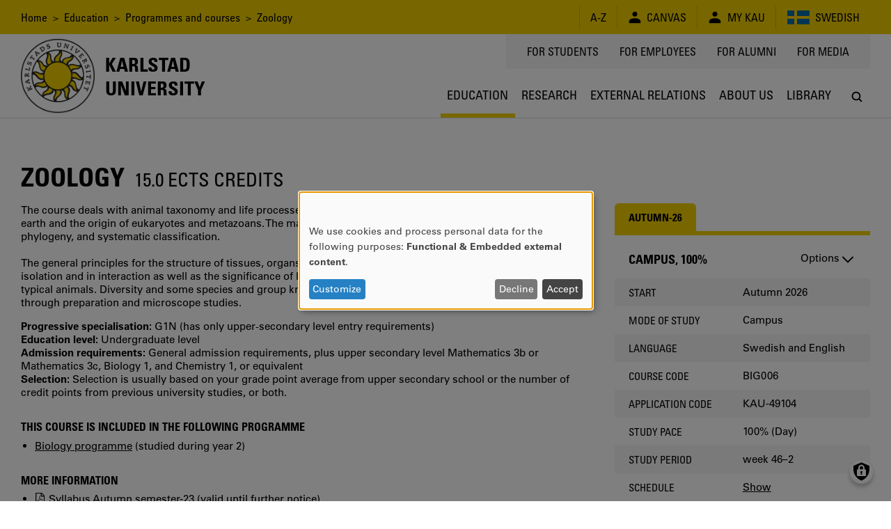

--- FILE ---
content_type: text/html; charset=UTF-8
request_url: https://www.kau.se/en/education/programmes-and-courses/courses/BIG006
body_size: 11697
content:
<!DOCTYPE html>
<html lang="en" dir="ltr" prefix="og: https://ogp.me/ns#" class="no-js">
  <head>
    <script>(function(H){H.className=H.className.replace(/\bno-js\b/,'js')})(document.documentElement)</script>
    <meta charset="utf-8" />
<script>var _paq = _paq || [];(function(){var u=(("https:" == document.location.protocol) ? "https://matomo.kau.se/" : "http://matomo.kau.se/");_paq.push(["setSiteId", "1"]);_paq.push(["setTrackerUrl", u+"matomo.php"]);_paq.push(["setDoNotTrack", 1]);_paq.push(["disableCookies"]);if (!window.matomo_search_results_active) {_paq.push(["trackPageView"]);}_paq.push(["setIgnoreClasses", ["no-tracking","colorbox"]]);_paq.push(["enableLinkTracking"]);var d=document,g=d.createElement("script"),s=d.getElementsByTagName("script")[0];g.type="text/javascript";g.defer=true;g.async=true;g.src=u+"matomo.js";s.parentNode.insertBefore(g,s);})();</script>
<link rel="canonical" href="https://www.kau.se/en/education/programmes-and-courses/courses/BIG006" />
<meta property="og:site_name" content="Karlstad University" />
<meta property="og:url" content="https://www.kau.se/en/education/programmes-and-courses/courses/BIG006" />
<meta property="og:title" content="Zoology" />
<meta property="og:image:url" content="" />
<meta property="og:image:secure_url" content="" />
<meta name="MobileOptimized" content="width" />
<meta name="HandheldFriendly" content="true" />
<meta name="viewport" content="width=device-width, initial-scale=1.0" />
<link rel="icon" href="/themes/custom/kau16/favicon.ico" type="image/vnd.microsoft.icon" />

    <title>Zoology | Karlstad University</title>
    <link rel="stylesheet" media="all" href="/files/css/css_6-j47gQSCu88yN_tTud9TUHuaFT12rgvuMt-xRBitvA.css?delta=0&amp;language=en&amp;theme=kau16&amp;include=eJxNxkEKgCAQBdALKUObriOj_iIcHZjRoNsHrdo8XuO17XSKZpZY3EPjlYZWpEOtp46xaBoQmrApff4f9YbZVRH88YlOmR0vYkggeQ" />
<link rel="stylesheet" media="all" href="/files/css/css_TA7QEdAwpRf_BworNMc2p1UnJPqCQwl4xjflGspUfAM.css?delta=1&amp;language=en&amp;theme=kau16&amp;include=eJxNxkEKgCAQBdALKUObriOj_iIcHZjRoNsHrdo8XuO17XSKZpZY3EPjlYZWpEOtp46xaBoQmrApff4f9YbZVRH88YlOmR0vYkggeQ" />

    <script src="/libraries/klaro/dist/klaro-no-translations-no-css.js?t9nshp" defer id="klaro-js"></script>


                      </head>
  <body>
    <a href="#main-content" class="visually-hidden focusable">
      Skip to main content
    </a>
    
      <div class="dialog-off-canvas-main-canvas" data-off-canvas-main-canvas>
          <header class="flex-none col12 js-header print-hide">
  <div class="bg-yellow condensed lg-h4 md-h4 sm-h6 js-header-top-bar black">
    <div class="container-lg flex justify-end items-center minh-top-bar sm-justify-center of-aut">
      <div class="flex-fluid pr1 collapsed-menu-hide">  <div class="block-breadcrumbs contextual-region">
          <nav role="navigation">
    <div class="visually-hidden">Breadcrumb</div>
    <ol class="list-reset">
          <li class="inline">
                          <a href="/en" class="tdi hover-underline">Home</a>
              </li>
          <li class="inline">
                &nbsp;&gt;&nbsp;
                          <a href="/en/education" class="tdi hover-underline">Education</a>
              </li>
          <li class="inline">
                &nbsp;&gt;&nbsp;
                          <a href="/en/education/programmes-and-courses" class="tdi hover-underline">Programmes and courses</a>
              </li>
          <li class="inline">
                &nbsp;&gt;&nbsp;
                          Zoology
              </li>
        </ol>
  </nav>

  </div>

</div>
      <div class="lg-py1 md-py1 sm-py1-semi sm-mxn1-semi of-aut sm-flex-none">
        <div class="lg-border-right md-border-right flex items-stretch uppercase nowrap">
                                
  <div id="block-ao" class="list-reset border-left flex items-center px2 sm-px2-semi">      <a href="/en/about-university/contact/about-kause/a-z" class="flex items-center tdi hover-underline">
        <span style="font-size: 1.25em"></span>
        <span>A-Z</span>
      </a></div>

  <div id="block-canvas" class="list-reset border-left flex items-center px2 sm-px2-semi">      <a href="/en/logga-in-till-canvas" class="flex items-center tdi hover-underline">
        <span style="font-size: 1.25em">  
<svg viewBox="0 0 24 24" preserveAspectRatio="xMidYMid meet" fit style="fill: currentcolor; width: 1em; height: 1em; display: block;">















































<path d="M12,10.6c2.4,0,4.3-1.9,4.3-4.3c0-2.4-1.9-4.3-4.3-4.3C9.6,2.1,7.7,4,7.7,6.4
	C7.7,8.7,9.6,10.6,12,10.6z M12,13.5c-5.7,0-9.9,2.2-9.9,5.1c0,2.9,0,3.3,0,3.3h19.7c0,0,0-0.4,0-3.3S17.7,13.5,12,13.5z"></path>

</svg>

</span>
        <span class="pl1 sm-pl1-semi">Canvas</span>
      </a></div>

  <div id="block-minsida" class="list-reset border-left flex items-center px2 sm-px2-semi">      <a href="https://mitt.kau.se/login/en" class="flex items-center tdi hover-underline">
        <span style="font-size: 1.25em">  
<svg viewBox="0 0 24 24" preserveAspectRatio="xMidYMid meet" fit style="fill: currentcolor; width: 1em; height: 1em; display: block;">















































<path d="M12,10.6c2.4,0,4.3-1.9,4.3-4.3c0-2.4-1.9-4.3-4.3-4.3C9.6,2.1,7.7,4,7.7,6.4
	C7.7,8.7,9.6,10.6,12,10.6z M12,13.5c-5.7,0-9.9,2.2-9.9,5.1c0,2.9,0,3.3,0,3.3h19.7c0,0,0-0.4,0-3.3S17.7,13.5,12,13.5z"></path>

</svg>

</span>
        <span class="pl1 sm-pl1-semi">My Kau</span>
      </a></div>
  <ul class="links list-reset border-left flex items-center px1 sm-px1-semi"><li hreflang="sv" data-drupal-link-system-path="node/156378" class="sv px1 sm-px1-semi"><a href="/utbildning/program-och-kurser/kurser/BIG006" class="flex items-center tdi hover-underline">
            
<svg viewBox="0 0 24 24" preserveAspectRatio="xMidYMid meet" fit style="fill: currentcolor; width: 2.125em; height: 2.125em; display: block;">




















<rect x="0.8" y="5" style="fill:#006AA7;" width="22.4" height="14"></rect>
<rect x="7.8" y="5" style="fill:#FECC00;" width="2.8" height="14"></rect>
<rect x="0.8" y="10.6" style="fill:#FECC00;" width="22.4" height="2.8"></rect>




























</svg>

            <span class="pl1 sm-hide">Swedish</span>
          </a></li></ul>


        </div>
      </div>
    </div>
  </div>
    <div class="flex container-lg-px0 h-header">
    <div class="flex-none" style="width: 0;">
      <div class="js-logo-container container-lg height-0 flex pos-rel z4">
  <div class="js-logo-container-inner flex flex-none items-center h-header tdi hover-tdi">
    <div class="js-logo flex-none pos-rel border-box height-100" style="max-height: 130px;">
      <a href="/en"><img src="/themes/custom/kau16/images/logotype.png" class="block height-100" style="width: auto;" alt="Logotyp för Karlstads universitet, en sol" />
</a>
    </div>
          <div class="flex-none js-logo-text expanded-menu-h2 collapsed-menu-h4 expanded-menu-pl2 collapsed-menu-pl1 bold condensed uppercase tdi">
        <a href="/en" class="tdi"><span class="preline">Karlstad
University</span></a>
      </div>
      </div>
</div>

    </div>
    <div class="flex-auto flex flex-column justify-between items-center">
      <div class="flex-auto container-lg flex justify-end items-start collapsed-menu-hide">
                <div class="bg-silver py2 px3 condensed uppercase h4">
            <nav role="navigation" aria-labelledby="block-toppmeny-menu" id="block-toppmeny">
            
  <div class="visually-hidden" id="block-toppmeny-menu">Toppmeny</div>
  

        
              <ul class="list-reset flex mxn2">
              <li class="px2 js-hamburger-menu-secondary-item">
        <a target="" href="/en/student" class="tdi hover-underline">
          For students
        </a>
              </li>
          <li class="px2 js-hamburger-menu-secondary-item">
        <a target="_blank" href="https://inslaget.kau.se" class="tdi hover-underline">
          For employees
        </a>
              </li>
          <li class="px2 js-hamburger-menu-secondary-item">
        <a target="" href="/en/alumni" class="tdi hover-underline">
          For alumni
        </a>
              </li>
          <li class="px2 js-hamburger-menu-secondary-item">
        <a target="_blank" href="https://press.kau.se" class="tdi hover-underline">
          For media
        </a>
              </li>
        </ul>
  


  </nav>


        </div>
              </div>
      <div class="js-mega-menu-container flex-none width-100vw collapsed-menu-hide">
        <div class="js-mega-menu" data-props="{&quot;ajaxUrl&quot;:&quot;\/en\/mega-menu\/ajax\/main\/menu_link_content%3A644f435e-6319-4bf9-b6a9-006b59e37686%2Cmenu_link_content%3Ad9149ac6-3836-403e-b838-77e0eb972615%2Cmenu_link_content%3A301b4dee-e4e3-4883-bb8b-c22314d3074e&quot;,&quot;menuLabel&quot;:&quot;Menu&quot;}">
  <nav class="no-js flex container-lg of-aut justify-end mega-menu-level-1-height">
    
              <ul class="list-reset flex mega-menu-level-1-height">
              <li class="flex of-aut">
        <a href="/en/education" class="flex h3 xl-h2 condensed justify-center items-center center tdi border-bottom-thick px1 xl-px2 border-box of-aut uppercase mega-menu-level-1-height yellow">
          <span class="black block truncate">Education</span>
        </a>
              </li>
          <li class="flex of-aut">
        <a href="/en/research" class="flex h3 xl-h2 condensed justify-center items-center center tdi border-bottom-thick px1 xl-px2 border-box of-aut uppercase mega-menu-level-1-height transparent hover-silver-dark">
          <span class="black block truncate">Research</span>
        </a>
              </li>
          <li class="flex of-aut">
        <a href="/en/external-relations" class="flex h3 xl-h2 condensed justify-center items-center center tdi border-bottom-thick px1 xl-px2 border-box of-aut uppercase mega-menu-level-1-height transparent hover-silver-dark">
          <span class="black block truncate">External relations</span>
        </a>
              </li>
          <li class="flex of-aut">
        <a href="/en/about-university" class="flex h3 xl-h2 condensed justify-center items-center center tdi border-bottom-thick px1 xl-px2 border-box of-aut uppercase mega-menu-level-1-height transparent hover-silver-dark">
          <span class="black block truncate">About Us</span>
        </a>
              </li>
          <li class="flex of-aut">
        <a href="/en/library" class="flex h3 xl-h2 condensed justify-center items-center center tdi border-bottom-thick px1 xl-px2 border-box of-aut uppercase mega-menu-level-1-height transparent hover-silver-dark">
          <span class="black block truncate">Library</span>
        </a>
              </li>
        </ul>
  


    <div class="flex h3 xl-h2 justify-center items-center center pl1 xl-pl2 border-box of-aut mega-menu-level-1-height">
      <a class="js-search-modal-toggle tdi flex justify-center items-center bg-white black hover-lighten" href="https://www.kau.se/en/search/site" style="width: 2.142em; height: 2.142em;" aria-label="Search" onclick="">
        
<svg viewBox="0 0 24 24" preserveAspectRatio="xMidYMid meet" fit style="fill: currentcolor; width: 1.125em; height: 1.125em; display: block;">





































<path d="M20.5,19l-3.7-3.7c0.9-1.3,1.5-2.8,1.5-4.5c0-4.2-3.4-7.6-7.6-7.6c-4.2,0-7.6,3.4-7.6,7.6
	c0,4.2,3.4,7.6,7.6,7.6c1.7,0,3.3-0.6,4.5-1.5l3.7,3.7c0.2,0.2,0.5,0.3,0.8,0.3c0.3,0,0.5-0.1,0.8-0.3
	C20.9,20.1,20.9,19.4,20.5,19z M10.7,16.2c-3,0-5.4-2.4-5.4-5.4c0-3,2.4-5.4,5.4-5.4c3,0,5.4,2.4,5.4,5.4
	C16.2,13.8,13.7,16.2,10.7,16.2z"></path>











</svg>

      </a>
    </div>
  </nav>
</div>

      </div>
      <div class="flex-auto expanded-menu-hide flex justify-end col12 items-center">
        <div class="flex-none col">
          <button
            class="flex justify-center items-center menu-button js-search-modal-toggle as-button cursor-pointer"
            style="width: 2.142em; height: 2.142em;"
            aria-label="Search"
            aria-expanded="false"
            >
            <span class="flex justify-center items-center bg-white black h3" style="width: 100%; height: 100%;">
<svg viewBox="0 0 24 24" preserveAspectRatio="xMidYMid meet" fit style="fill: currentcolor; width: 1.125em; height: 1.125em; display: block;">





































<path d="M20.5,19l-3.7-3.7c0.9-1.3,1.5-2.8,1.5-4.5c0-4.2-3.4-7.6-7.6-7.6c-4.2,0-7.6,3.4-7.6,7.6
	c0,4.2,3.4,7.6,7.6,7.6c1.7,0,3.3-0.6,4.5-1.5l3.7,3.7c0.2,0.2,0.5,0.3,0.8,0.3c0.3,0,0.5-0.1,0.8-0.3
	C20.9,20.1,20.9,19.4,20.5,19z M10.7,16.2c-3,0-5.4-2.4-5.4-5.4c0-3,2.4-5.4,5.4-5.4c3,0,5.4,2.4,5.4,5.4
	C16.2,13.8,13.7,16.2,10.7,16.2z"></path>











</svg>
</span>
          </button>
        </div>
      </div>
    </div>
  </div>
</header>

<div class="hide print-block container-lg-px0 h-header mb1">
  <div class="js-logo-container container-lg height-0 flex pos-rel z4">
  <div class="js-logo-container-inner flex flex-none items-center h-header tdi hover-tdi">
    <div class="js-logo flex-none pos-rel border-box height-100" style="max-height: 130px;">
      <a href="/en"><img src="/themes/custom/kau16/images/logotype.png" class="block height-100" style="width: auto;" alt="Logotyp för Karlstads universitet, en sol" />
</a>
    </div>
          <div class="flex-none js-logo-text expanded-menu-h2 collapsed-menu-h4 expanded-menu-pl2 collapsed-menu-pl1 bold condensed uppercase tdi">
        <a href="/en" class="tdi"><span class="preline">Karlstad
University</span></a>
      </div>
      </div>
</div>

</div>

<div class="js-hamburger-menu" data-props="{&quot;ajaxUrl&quot;:&quot;\/en\/hamburger-menu\/ajax\/main\/menu_link_content%3A644f435e-6319-4bf9-b6a9-006b59e37686%2Cmenu_link_content%3Ad9149ac6-3836-403e-b838-77e0eb972615%2Cmenu_link_content%3A301b4dee-e4e3-4883-bb8b-c22314d3074e&quot;}"></div>


<main role="main" class="flex-grow col12" id="main-content" tabindex="-1">   <div class="border-top container-xl-px0">
    <div class="container-md">
              <div class="hide collapsed-menu-block print-block py1 md-h4 sm-h6 condensed">
            <div class="block-breadcrumbs contextual-region">
          <nav role="navigation">
    <div class="visually-hidden">Breadcrumb</div>
    <ol class="list-reset">
          <li class="inline">
                          <a href="/en" class="tdi hover-underline">Home</a>
              </li>
          <li class="inline">
                &nbsp;&gt;&nbsp;
                          <a href="/en/education" class="tdi hover-underline">Education</a>
              </li>
          <li class="inline">
                &nbsp;&gt;&nbsp;
                          <a href="/en/education/programmes-and-courses" class="tdi hover-underline">Programmes and courses</a>
              </li>
          <li class="inline">
                &nbsp;&gt;&nbsp;
                          Zoology
              </li>
        </ol>
  </nav>

  </div>


        </div>
                <div data-drupal-messages-fallback class="hidden"></div>


    <div id="block-mainpagecontent">
        



<article data-history-node-id="156378">

  

            
    <div class="mb2 mt4 uppercase condensed expanded-menu-col8 break-word">
      <h1 class="inline my0">
        <span>Zoology</span>

      </h1>
      <span class="h2">&nbsp;<span class="inline-block">15.0 ECTS credits</span></span>
    </div>
    
    
  
  
  

      <div class="row flex print-block collapsed-menu-flex-wrap mb3">

      <div class="col border-box col12 expanded-menu-col8 flex-auto">
                  <aside><span class="js-program-occasion-list-small-screen-container"></span></aside>
        
                <section class="mb4">
        
          

          

          
          
          

          

                    
                      


              <div>The course deals with animal taxonomy and life processes, and provides a survey of the development of life on earth and the origin of eukaryotes and metazoans. The main animal groups are treated in terms of anatomy, phylogeny, and systematic classification.<br><br>The general principles for the structure of tissues, organs, and organ systems with function and regulation in isolation and in interaction as well as the significance of homeostasis are treated. Dissection is performed on typical animals. Diversity and some species and group knowledge of the studied animal groups are exemplified through preparation and microscope studies.</div>

      <p>
  

  <div>
    <span class="bold">Progressive specialisation: </span>
                <span>G1N (has only upper‐secondary level entry requirements)</span>

          </div>


  <div>
    <span class="bold">Education level: </span>
                <span>Undergraduate level</span>

          </div>


  <div>
    <span class="bold">Admission requirements: </span>
                <span>General admission requirements, plus upper secondary level Mathematics 3b or Mathematics 3c, Biology 1, and Chemistry 1, or equivalent</span>

          </div>


  <div>
    <span class="bold">Selection: </span>
                <span>Selection is usually based on your grade point average from upper secondary school or the number of credit points from previous university studies, or both.
</span>

          </div>

</p>
  <div>
          <h3>This course is included in the following programme</h3>
        <ul>
              <li><a href="/en/education/programmes-and-courses/programmes/NGBIO">Biology programme</a>
(studied during year 2)
</li>
          </ul>
  </div>
<h3>More information</h3>
  <ul class="">
        <li class="">
      <a href="https://www3.kau.se/kursplaner/en/BIG006_20232_en.pdf" target="_blank">
        <span class="inline-block pr1-semi valign-icon">
<svg viewBox="0 0 24 24" preserveAspectRatio="xMidYMid meet" fit style="fill: currentcolor; width: 1em; height: 1em; display: block;">



















<path d="M21.4,5.1c0.2,0.2,0.5,0.6,0.6,1c0.2,0.4,0.3,0.8,0.3,1.2v15.4c0,0.4-0.1,0.7-0.4,0.9C21.7,23.9,21.4,24,21,24H3
	c-0.4,0-0.7-0.1-0.9-0.4s-0.4-0.6-0.4-0.9V1.3c0-0.4,0.1-0.7,0.4-0.9S2.6,0,3,0h12c0.4,0,0.8,0.1,1.2,0.3s0.8,0.4,1,0.6L21.4,5.1z
	 M15.4,1.8v5h5c-0.1-0.3-0.2-0.4-0.3-0.5L16,2.1C15.9,2,15.7,1.9,15.4,1.8z M20.6,22.3V8.6H15c-0.4,0-0.7-0.1-0.9-0.4
	c-0.2-0.2-0.4-0.6-0.4-0.9V1.7H3.4v20.6H20.6z M13.7,14.3c0.3,0.2,0.7,0.5,1.1,0.8c0.5-0.1,1-0.1,1.6-0.1c1.3,0,2.1,0.2,2.4,0.7
	c0.1,0.2,0.2,0.4,0,0.7c0,0,0,0,0,0l0,0v0c-0.1,0.3-0.4,0.5-1,0.5c-0.4,0-0.9-0.1-1.5-0.3c-0.6-0.2-1.2-0.4-1.7-0.7
	c-2,0.2-3.7,0.6-5.2,1.1c-1.4,2.3-2.4,3.5-3.2,3.5c-0.1,0-0.3,0-0.4-0.1l-0.3-0.2c0,0,0,0-0.1-0.1c-0.1-0.1-0.1-0.2-0.1-0.5
	c0.1-0.4,0.3-0.8,0.8-1.2c0.4-0.5,1-0.9,1.8-1.3c0.1-0.1,0.2-0.1,0.3,0.1c0,0,0,0,0,0.1c0.5-0.8,0.9-1.6,1.4-2.6
	c0.6-1.2,1.1-2.4,1.4-3.5c-0.2-0.7-0.4-1.4-0.4-2.1c-0.1-0.7,0-1.3,0.1-1.7c0.1-0.4,0.3-0.5,0.6-0.5h0.3c0.2,0,0.4,0.1,0.5,0.2
	C12,7.2,12,7.5,12,8c0,0.1,0,0.1-0.1,0.1c0,0,0,0.1,0,0.1v0.4c0,1.1-0.1,2-0.2,2.6C12.2,12.6,12.9,13.7,13.7,14.3z M6,19.8
	c0.5-0.2,1.1-0.9,1.8-2.1c-0.5,0.4-0.8,0.7-1.2,1.1C6.3,19.2,6.1,19.6,6,19.8z M11.3,7.5c-0.1,0.4-0.1,1,0,1.8c0-0.1,0-0.3,0.1-0.6
	c0,0,0-0.2,0.1-0.6c0,0,0-0.1,0.1-0.1c0,0,0,0,0,0c0,0,0,0,0,0c0,0,0,0,0,0C11.5,7.8,11.4,7.6,11.3,7.5C11.3,7.5,11.3,7.5,11.3,7.5
	L11.3,7.5z M9.6,16.4c1.2-0.5,2.5-0.8,3.8-1.1c0,0-0.1-0.1-0.2-0.1S13.1,15,13.1,15c-0.7-0.6-1.2-1.4-1.7-2.4
	c-0.2,0.8-0.6,1.6-1.1,2.6C10,15.8,9.8,16.1,9.6,16.4z M18.3,16.2c-0.2-0.2-0.8-0.3-1.9-0.3c0.7,0.2,1.2,0.4,1.7,0.4
	C18.2,16.2,18.3,16.2,18.3,16.2C18.3,16.2,18.3,16.2,18.3,16.2z"></path>





























</svg>
</span>Syllabus Autumn semester-23 (valid until further notice)
      </a>
    </li>
        <li class="">
      <a href="https://www3.kau.se/kursplaner/en/BIG006_20182_en.pdf" target="_blank">
        <span class="inline-block pr1-semi valign-icon">
<svg viewBox="0 0 24 24" preserveAspectRatio="xMidYMid meet" fit style="fill: currentcolor; width: 1em; height: 1em; display: block;">



















<path d="M21.4,5.1c0.2,0.2,0.5,0.6,0.6,1c0.2,0.4,0.3,0.8,0.3,1.2v15.4c0,0.4-0.1,0.7-0.4,0.9C21.7,23.9,21.4,24,21,24H3
	c-0.4,0-0.7-0.1-0.9-0.4s-0.4-0.6-0.4-0.9V1.3c0-0.4,0.1-0.7,0.4-0.9S2.6,0,3,0h12c0.4,0,0.8,0.1,1.2,0.3s0.8,0.4,1,0.6L21.4,5.1z
	 M15.4,1.8v5h5c-0.1-0.3-0.2-0.4-0.3-0.5L16,2.1C15.9,2,15.7,1.9,15.4,1.8z M20.6,22.3V8.6H15c-0.4,0-0.7-0.1-0.9-0.4
	c-0.2-0.2-0.4-0.6-0.4-0.9V1.7H3.4v20.6H20.6z M13.7,14.3c0.3,0.2,0.7,0.5,1.1,0.8c0.5-0.1,1-0.1,1.6-0.1c1.3,0,2.1,0.2,2.4,0.7
	c0.1,0.2,0.2,0.4,0,0.7c0,0,0,0,0,0l0,0v0c-0.1,0.3-0.4,0.5-1,0.5c-0.4,0-0.9-0.1-1.5-0.3c-0.6-0.2-1.2-0.4-1.7-0.7
	c-2,0.2-3.7,0.6-5.2,1.1c-1.4,2.3-2.4,3.5-3.2,3.5c-0.1,0-0.3,0-0.4-0.1l-0.3-0.2c0,0,0,0-0.1-0.1c-0.1-0.1-0.1-0.2-0.1-0.5
	c0.1-0.4,0.3-0.8,0.8-1.2c0.4-0.5,1-0.9,1.8-1.3c0.1-0.1,0.2-0.1,0.3,0.1c0,0,0,0,0,0.1c0.5-0.8,0.9-1.6,1.4-2.6
	c0.6-1.2,1.1-2.4,1.4-3.5c-0.2-0.7-0.4-1.4-0.4-2.1c-0.1-0.7,0-1.3,0.1-1.7c0.1-0.4,0.3-0.5,0.6-0.5h0.3c0.2,0,0.4,0.1,0.5,0.2
	C12,7.2,12,7.5,12,8c0,0.1,0,0.1-0.1,0.1c0,0,0,0.1,0,0.1v0.4c0,1.1-0.1,2-0.2,2.6C12.2,12.6,12.9,13.7,13.7,14.3z M6,19.8
	c0.5-0.2,1.1-0.9,1.8-2.1c-0.5,0.4-0.8,0.7-1.2,1.1C6.3,19.2,6.1,19.6,6,19.8z M11.3,7.5c-0.1,0.4-0.1,1,0,1.8c0-0.1,0-0.3,0.1-0.6
	c0,0,0-0.2,0.1-0.6c0,0,0-0.1,0.1-0.1c0,0,0,0,0,0c0,0,0,0,0,0c0,0,0,0,0,0C11.5,7.8,11.4,7.6,11.3,7.5C11.3,7.5,11.3,7.5,11.3,7.5
	L11.3,7.5z M9.6,16.4c1.2-0.5,2.5-0.8,3.8-1.1c0,0-0.1-0.1-0.2-0.1S13.1,15,13.1,15c-0.7-0.6-1.2-1.4-1.7-2.4
	c-0.2,0.8-0.6,1.6-1.1,2.6C10,15.8,9.8,16.1,9.6,16.4z M18.3,16.2c-0.2-0.2-0.8-0.3-1.9-0.3c0.7,0.2,1.2,0.4,1.7,0.4
	C18.2,16.2,18.3,16.2,18.3,16.2C18.3,16.2,18.3,16.2,18.3,16.2z"></path>





























</svg>
</span>Syllabus Autumn semester-18
      </a>
    </li>
      </ul>
  

                  </section>

        

              </div>

      <div class="col border-box col12 expanded-menu-col4 flex-auto collapsed-menu-mt3">
                  <aside><span class="js-program-occasion-list-large-screen-container"></aside>
            <span class="js-program-occasion-list">
                                            

  
  <div class="flex flex-column justify-end mx-auto mb4" style="max-width: 400px">
    <div class="flex-none">
      <ul class="list-reset flex condensed uppercase border-bottom-thick border-yellow">
                  <li><a href="?occasion=49104" class="tdi mr1-semi flex justify-center items-center center border-box px3-semi py1 rounded-top bg-yellow black bold" style="min-height: 40px;">
            Autumn-26
          </a></li>
              </ul>
            <div class="bg-white">
                                    <div class="items-center" style="min-height: 40px;">
            <h4 class="visually-hidden">Choose occasion</h4>
            <div class="hover-parent pos-rel py1 border-box px3-semi cursor-default">
              <div class="flex mb1 mt2">
                <span class="flex-auto h3 bold condensed uppercase">
                  Campus, 100%
                </span>
                <span class="flex-none flex justify-center">Options 
<svg viewBox="0 0 24 24" preserveAspectRatio="xMidYMid meet" fit style="fill: currentcolor; width: 24; height: 24; display: block;">






<path d="M11.3,16.2L4.2,9.1c-0.4-0.4-0.4-1,0-1.4c0.4-0.4,1-0.4,1.4,0l6.4,6.5l6.4-6.4c0.4-0.4,1-0.4,1.4,0C20,8,20.1,8.2,20.1,8.5
	c0,0.2-0.1,0.5-0.3,0.7l-7.1,7.1C12.3,16.7,11.7,16.7,11.3,16.2z"></path>










































</svg>
</span>
              </div>
              <ul class="list-reset hide parent-block pos-abs left-0 right-0 shadow bg-white mx2-semi mtn1" style="top: 100%">
                                  <li>
                    <a href="?occasion=49104" class="block bg-white hover-darken p2-semi border-box tdi bold">Campus, 100%</a>
                  </li>
                                  <li>
                    <a href="?occasion=49105" class="block bg-white hover-darken p2-semi border-box tdi">Distance, 100%</a>
                  </li>
                              </ul>
            </div>
          </div>
                                <ul class="list-reset">
                                    <li class="flex items-center py1 border-box px3-semi bg-silver" style="min-height: 40px;">
    <span class="col6 condensed uppercase border-box pr1">Start</span>
    <span class="col6">Autumn 2026</span>
  </li>

                                                <li class="flex items-center py1 border-box px3-semi" style="min-height: 40px;">
    <span class="col6 condensed uppercase border-box pr1">Mode of study</span>
    <span class="col6">Campus</span>
  </li>

                                                <li class="flex items-center py1 border-box px3-semi bg-silver" style="min-height: 40px;">
    <span class="col6 condensed uppercase border-box pr1">Language</span>
    <span class="col6">Swedish and English</span>
  </li>

                                                <li class="flex items-center py1 border-box px3-semi" style="min-height: 40px;">
    <span class="col6 condensed uppercase border-box pr1">Course code</span>
    <span class="col6">BIG006</span>
  </li>

                                                <li class="flex items-center py1 border-box px3-semi bg-silver" style="min-height: 40px;">
    <span class="col6 condensed uppercase border-box pr1">Application code</span>
    <span class="col6">KAU-49104</span>
  </li>

                                                <li class="flex items-center py1 border-box px3-semi" style="min-height: 40px;">
    <span class="col6 condensed uppercase border-box pr1">Study pace</span>
    <span class="col6">100% (Day)</span>
  </li>

                                                <li class="flex items-center py1 border-box px3-semi bg-silver" style="min-height: 40px;">
    <span class="col6 condensed uppercase border-box pr1">Study period</span>
    <span class="col6">week 46–2</span>
  </li>

                                                <li class="flex items-center py1 border-box px3-semi" style="min-height: 40px;">
    <span class="col6 condensed uppercase border-box pr1">Schedule</span>
    <span class="col6"><a href="https://cloud.timeedit.net/kau/web/schema_kau/scheduleschema.html?object=49104&amp;tab=3&amp;p=0.months%2C1.years">Show</a></span>
  </li>

                                                <li class="flex items-center py1 border-box px3-semi bg-silver" style="min-height: 40px;">
    <span class="col6 condensed uppercase border-box pr1">Reading list</span>
    <span class="col6"><a href="https://www3.kau.se/litteraturlistor/en/BIG006_2020-11-09_en.pdf" target="_blank">Show</a></span>
  </li>

                              </ul>

                <a href="https://www.universityadmissions.se/intl/addtobasket?id=KAU-49104&amp;period=HT_2026" target="_blank" class="flex justify-center items-center center block bg-yellow black hover-darken tdi condensed bold uppercase h1 px3-semi border-box py1" style="min-height: 80px;">Apply</a>
                  <span class="flex justify-center items-center center block condensed py2 bg-silver"><svg width="1rem" height="1rem" viewBox="0 0 16 16" xmlns="http://www.w3.org/2000/svg"><circle cx="8" cy="8" r="8" fill="#e42635" /></svg> &nbsp; Registration requires login or is closed.</span>
        
                      </div>
    </div>
  </div>

                          </span>
          </span>
        

        
        
                
        
        
        <aside class="mb4">
  <div class="expanded-menu-px3-semi border-bottom-thick yellow pb2">
    <h2 class="black mt0 mb0">
      Can we help you?
    </h2>
  </div>
  <div class="expanded-menu-px3-semi my2">
    


  <div class="mb2">
    <div class="uppercase condensed">Study and Career Counsellor</div>
      <ul class="list-reset">
                    <li><a href="/en/employees/louise-laurenson">Louise Laurenson</a></li>

              </ul>
  </div>



  <div class="mb2">
    <div class="uppercase condensed">Course administrator</div>
      <ul class="list-reset">
                    <li><a href="/en/employees/kristina-oskarsson">Kristina Oskarsson</a></li>

              </ul>
  </div>

  </div>
</aside>



<aside class="mb4">
      <div class="expanded-menu-px3-semi border-bottom-thick yellow pb2">
      <span class="black">
        <h3 class="mt0 mb0 lg-h3">Course evaluation analyses</h3>
      </span>
    </div>
    <div class="expanded-menu-px3-semi my2 rtf-textblock-body">
      <ul class="list-reset">
                    <li class="mb1"><a href="https://www3.kau.se/kursvarderingsanalyser/a11a946cd0edbfcbc9fbae3b2283a921.pdf">HT -24 (KAU-45073)</a></li>

                    <li class="mb1"><a href="https://www3.kau.se/kursvarderingsanalyser/f50cb5c67fc5a957aca31511b8e7bce8.pdf">HT -23 (KAU-41533)</a></li>

                    <li class="mb1"><a href="https://www3.kau.se/kursvarderingsanalyser/61dde9964eb7f9fa16939f67cae79b9d.pdf">HT -23 (KAU-41534)</a></li>

                    <li class="mb1"><a href="https://www3.kau.se/kursvarderingsanalyser/c1d88273504d5b3383f2b586bac3d886.pdf">HT -22 (KAU-39050)</a></li>

                    <li class="mb1"><a href="https://www3.kau.se/kursvarderingsanalyser/3bc85be4343e992b60f07a088a8a647a.pdf">HT -22 (KAU-39051)</a></li>

                    <li class="mb1"><a href="https://www3.kau.se/kursvarderingsanalyser/c20cf65fde2f23882584a8b5c01da42e.pdf">HT -21 (KAU-37516)</a></li>

                    <li class="mb1"><a href="https://www3.kau.se/kursvarderingsanalyser/570d91252ad358516961badaff7b3a8e.pdf">HT -21 (KAU-37517)</a></li>

                    <li class="mb1"><a href="https://www3.kau.se/kursvarderingsanalyser/11583be857478ec3619f543f7e38246a.pdf">HT -20 (KAU-35933)</a></li>

                    <li class="mb1"><a href="https://www3.kau.se/kursvarderingsanalyser/c57394c0bfb73c4337f88b7cf4a4ddd5.pdf">HT -20 (KAU-35934)</a></li>

                    <li class="mb1"><a href="https://www3.kau.se/kursvarderingsanalyser/4cb7254cc7a486199f58b52da3d95947.pdf">HT -19 (KAU-33189)</a></li>

                    <li class="mb1"><a href="https://www3.kau.se/kursvarderingsanalyser/6d08b15cd40d63adf4edf9f6f4c020eb.pdf">HT -19 (KAU-33190)</a></li>

                    <li class="mb1"><a href="https://www3.kau.se/kursvarderingsanalyser/51227a71ee96785f1edf0d0a6f9ebfd4.pdf">HT -18 (KAU-32519)</a></li>

                    <li class="mb1"><a href="https://www3.kau.se/kursvarderingsanalyser/c803cc0fba8171bd9d4d3115ced77432.pdf">HT -18 (KAU-32520)</a></li>

              </ul>
    </div>
  </aside>


        
        
              </div>

    </div>
  
  

  
</article>

  </div>


    </div>
  </div>
</main>

<footer role="contentinfo" class="flex-none print-hide">
                          <a href="/en/about-us/about-karlstad-university/about-university/knowledge-society" class="no-underline" title="Knowledge for society. We conduct research and provide education of importance to society, in close collaboration with the wider community." aria-label="Knowledge for society. We conduct research and provide education of importance to society, in close collaboration with the wider community.">
      <div class="sm-flex py4-semi sm-py3 bg-silver border-top justify-center">
        <div class="container-md sm-width-auto sm-flex-column center">
          <div class="flex h2 lg-h1 condensed uppercase truncate bold justify-center">Knowledge for society</div>
          <span class="flex h3 p2 justify-center">We conduct research and provide education of importance to society, in close collaboration with the wider community.</span>
          <span class="flex h3 condensed p1 hover-underline uppercase append-forward-arrow justify-center">Read more</span>
        </div>
      </div>
    </a>
    <div class="py5-semi sm-py2 border-top sm-flex justify-center">
      <div class="container-md sm-width-auto flex sm-flex-column justify-center">
            <a href="/en/about-us/contact/contact/contact-university" class="flex items-center md-col4 lg-col4 my1 tdi">
    <div class="h2 lg-h1 bg-yellow circle mr2-semi lg-mr3-semi flex-none flex justify-center items-center white" style="height: 2.1em; width: 2.1em">
      <span style="font-size: 1.25em">  
<svg viewBox="0 0 24 24" preserveAspectRatio="xMidYMid meet" fit style="fill: currentcolor; width: 1em; height: 1em; display: block;">






































<path style="fill:#FFFFFF;" d="M16.4,0H7.6C7.6,0,5,0,5,2.5v18.9C5,24,7.6,24,7.6,24h8.8c0,0,2.5,0,2.5-2.5V2.5C19,0,16.4,0,16.4,0z
	 M10.1,1.5c0-0.2,0.1-0.3,0.2-0.3h3.5c0.1,0,0.2,0.1,0.2,0.3v0.1c0,0.2-0.1,0.3-0.2,0.3h-3.5C10.2,1.9,10.1,1.8,10.1,1.5L10.1,1.5z
	 M12,22.9c-0.7,0-1.3-0.6-1.3-1.3c0-0.7,0.6-1.3,1.3-1.3c0.7,0,1.3,0.6,1.3,1.3C13.3,22.4,12.7,22.9,12,22.9z M17.7,19.5H6.3V3.2
	h11.4V19.5z"></path>










</svg>

</span>
    </div>
    <div class="flex flex-column flex-auto pr1">
      <div class="h2 lg-h1 lh-solid condensed uppercase truncate">+46 54-700 10 00</div>
      <div class="h6 lg-h5 black opacity-50"></div>
    </div>
  </a>
  <a href="mailto:info@kau.se" class="flex items-center md-col4 lg-col4 my1 tdi">
    <div class="h2 lg-h1 bg-yellow circle mr2-semi lg-mr3-semi flex-none flex justify-center items-center white" style="height: 2.1em; width: 2.1em">
      <span style="font-size: 1.25em">  
<svg viewBox="0 0 24 24" preserveAspectRatio="xMidYMid meet" fit style="fill: currentcolor; width: 1em; height: 1em; display: block;">














<path style="fill:#FFFFFF;" d="M2,7v11.6L8.6,12L2,7z M12,13.5l10-7.7c0,0,0.1-1.1-0.7-1.1H2.7C1.9,4.7,2,5.9,2,5.9L12,13.5z
	 M22,18.6V7l-6.6,5L22,18.6z M12,14.7l-2.7-2.1l-6.7,6.7h18.7l-6.7-6.7L12,14.7z"></path>


































</svg>

</span>
    </div>
    <div class="flex flex-column flex-auto pr1">
      <div class="h2 lg-h1 lh-solid condensed uppercase truncate">INFO@KAU.SE</div>
      <div class="h6 lg-h5 black opacity-50"></div>
    </div>
  </a>
  <a href="/en/education/study-us/discover-karlstad-university/how-get-karlstad-university" class="flex items-center md-col4 lg-col4 my1 tdi">
    <div class="h2 lg-h1 bg-yellow circle mr2-semi lg-mr3-semi flex-none flex justify-center items-center white" style="height: 2.1em; width: 2.1em">
      <span style="font-size: 1.25em">  
<svg viewBox="0 0 24 24" preserveAspectRatio="xMidYMid meet" fit style="fill: currentcolor; width: 1em; height: 1em; display: block;">





























<path style="fill:#FFFFFF;" d="M12,0C6.5,0,3.8,3.8,3.8,8.5C3.8,13.2,12,24,12,24s8.2-10.8,8.2-15.5C20.2,3.8,17.5,0,12,0z M12,11.5
	c-2.4,0-4.4-2-4.4-4.4c0-2.4,2-4.4,4.4-4.4c2.4,0,4.4,2,4.4,4.4C16.4,9.5,14.4,11.5,12,11.5z"></path>



















</svg>

</span>
    </div>
    <div class="flex flex-column flex-auto pr1">
      <div class="h2 lg-h1 lh-solid condensed uppercase truncate">Directions</div>
      <div class="h6 lg-h5 black opacity-50"></div>
    </div>
  </a>


      </div>
    </div>
    <div class="bg-yellow black">
    <div class="container-lg py3 flex flex-wrap items-center justify-center">
      <div class="h3 condensed bold uppercase pr2-semi sm-h6">&copy; 2026 Karlstad University</div>

      
              <a href="/en/about-university/contact/about-kause/about-web-site" class="h3 uppercase condensed tdi hover-underline mr2-semi pl2-semi sm-h6 border-left" title="About the site" aria-label="About the site">About the site</a>
      
              <a href="/om-universitetet/kontakt/om-kause/tillganglighetsredogorelse" class="h3 uppercase condensed tdi hover-underline mr2-semi pl2-semi sm-h6 border-left" title="Accessibility statement" aria-label="Accessibility statement">Accessibility statement</a>
      
              <a href="/en/gdpr" class="h3 uppercase condensed tdi hover-underline mr2-semi pl2-semi sm-h6 border-left" title="Privacy policy" aria-label="Privacy policy">Privacy policy</a>
      
              <a href="/om-universitetet/om-karlstads-universitet/styrdokument/universitetets-styrdokument" class="h3 uppercase condensed tdi hover-underline mr2-semi pl2-semi sm-h6 border-left" title="Regulations" aria-label="Regulations">Regulations</a>
      
      <div class="flex-grow flex justify-end items-center sm-justify-center sm-pt2 sm-col12">
                  <a class="mx1-semi tdi h1" href="https://www.facebook.com/karlstadsuniversitet" target="_blank" rel="noreferrer" title="Bes&ouml;k oss p&aring; Facebook" aria-label="Bes&ouml;k oss p&aring; Facebook">
            
<svg viewBox="0 0 24 24" preserveAspectRatio="xMidYMid meet" fit style="fill: currentcolor; width: 1em; height: 1em; display: block;">
















<path d="M12,0C5.4,0,0,5.4,0,12c0,6.6,5.4,12,12,12c6.6,0,12-5.4,12-12C24,5.4,18.6,0,12,0z M15.2,12h-2.1
	c0,3.3,0,7.4,0,7.4H10c0,0,0-4,0-7.4H8.6V9.3H10V7.6c0-1.2,0.6-3.1,3.1-3.1l2.3,0v2.5c0,0-1.4,0-1.7,0c-0.3,0-0.7,0.1-0.7,0.7v1.5
	h2.3L15.2,12z"></path>
































</svg>

          </a>
                          <a class="mx1-semi tdi h1" href="https://www.instagram.com/karlstadsuniversitet" target="_blank" rel="noreferrer" title="Bes&ouml;k oss p&aring; Instagram" aria-label="Bes&ouml;k oss p&aring; Instagram">
            
<svg viewBox="0 0 24 24" preserveAspectRatio="xMidYMid meet" fit style="fill: currentcolor; width: 1em; height: 1em; display: block;">
























<path d="M14.7,9.4l0-2.2l1.9,0l0.3,0v0.3v1.9L14.7,9.4z M11.9,14.5c1.3,0,2.3-1,2.3-2.3c0-0.5-0.2-1-0.4-1.3
	c-0.4-0.6-1.1-1-1.9-1c-0.8,0-1.4,0.4-1.9,1c-0.3,0.4-0.4,0.8-0.4,1.3C9.6,13.4,10.7,14.5,11.9,14.5z M24,12c0,6.6-5.4,12-12,12
	C5.4,24,0,18.6,0,12C0,5.4,5.4,0,12,0C18.6,0,24,5.4,24,12z M18.5,8.2c0-1.4-1.1-2.5-2.5-2.5h-8c-1.4,0-2.5,1.1-2.5,2.5v2.7v5.3
	c0,1.4,1.1,2.5,2.5,2.5h8c1.4,0,2.5-1.1,2.5-2.5v-5.3V8.2z M15.5,12.2c0,2-1.6,3.6-3.6,3.6c-2,0-3.6-1.6-3.6-3.6
	c0-0.5,0.1-0.9,0.3-1.3H6.7v5.3c0,0.7,0.6,1.2,1.2,1.2h8c0.7,0,1.2-0.6,1.2-1.2v-5.3h-1.9C15.4,11.3,15.5,11.7,15.5,12.2z"></path>
























</svg>

          </a>
                                          <a class="mx1-semi tdi h1" href="https://www.youtube.com/user/karlstadsuniversitet" target="_blank" rel="noreferrer" title="Bes&ouml;k oss p&aring; YouTube" aria-label="Bes&ouml;k oss p&aring; YouTube">
            
<svg viewBox="0 0 24 24" preserveAspectRatio="xMidYMid meet" fit style="fill: currentcolor; width: 1em; height: 1em; display: block;">
















































<path d="M6.9,12.3h2.6V13H8.6v4.3H7.7V13H6.9V12.3z M12,9.4c0.1,0,0.2,0,0.3-0.1c0.1-0.1,0.1-0.2,0.1-0.3V6.8
	c0-0.1,0-0.2-0.1-0.2c-0.1-0.1-0.2-0.1-0.3-0.1c-0.1,0-0.2,0-0.2,0.1c-0.1,0.1-0.1,0.1-0.1,0.2v2.2c0,0.1,0,0.2,0.1,0.3
	C11.8,9.4,11.9,9.4,12,9.4z M14.4,13.8c0.1,0.2,0.2,0.4,0.2,0.7v2.1c0,0.3-0.1,0.5-0.2,0.6c-0.1,0.1-0.3,0.2-0.5,0.2
	c-0.1,0-0.3,0-0.4-0.1c-0.1-0.1-0.2-0.1-0.3-0.3v0.3h-0.8v-5.1h0.8v1.6c0.1-0.1,0.2-0.2,0.3-0.3c0.1-0.1,0.2-0.1,0.3-0.1
	C14.1,13.6,14.3,13.6,14.4,13.8z M13.8,14.5c0-0.1,0-0.2-0.1-0.3c-0.1-0.1-0.1-0.1-0.2-0.1c-0.1,0-0.1,0-0.2,0
	c-0.1,0-0.1,0.1-0.2,0.1v2.3c0.1,0.1,0.1,0.1,0.2,0.1c0.1,0,0.1,0,0.2,0c0.1,0,0.2,0,0.2-0.1c0-0.1,0.1-0.1,0.1-0.3V14.5z
	 M11.2,16.4c-0.1,0.1-0.1,0.1-0.2,0.2c-0.1,0.1-0.2,0.1-0.2,0.1c-0.1,0-0.1,0-0.2-0.1c0,0,0-0.1,0-0.2v-2.9H9.8v3.1
	c0,0.2,0,0.4,0.1,0.5c0.1,0.1,0.2,0.2,0.4,0.2c0.1,0,0.3,0,0.4-0.1c0.1-0.1,0.3-0.2,0.4-0.3v0.4h0.7v-3.7h-0.7L11.2,16.4L11.2,16.4z
	 M24,12c0,6.6-5.4,12-12,12C5.4,24,0,18.6,0,12C0,5.4,5.4,0,12,0C18.6,0,24,5.4,24,12z M13.9,9.4c0,0.2,0,0.4,0.1,0.5
	c0.1,0.1,0.2,0.2,0.4,0.2c0.2,0,0.3,0,0.5-0.1c0.2-0.1,0.3-0.2,0.5-0.4V10h0.8V5.9h-0.8V9c-0.1,0.1-0.2,0.2-0.3,0.2
	c-0.1,0.1-0.2,0.1-0.2,0.1c-0.1,0-0.1,0-0.2-0.1c0,0-0.1-0.1-0.1-0.2V5.9h-0.8V9.4z M10.8,6.9V9c0,0.3,0.1,0.6,0.3,0.8
	c0.2,0.2,0.5,0.3,0.9,0.3c0.4,0,0.7-0.1,0.9-0.3c0.2-0.2,0.3-0.5,0.3-0.8V6.9c0-0.3-0.1-0.6-0.3-0.8c-0.2-0.2-0.5-0.3-0.9-0.3
	c-0.4,0-0.7,0.1-0.9,0.3C10.9,6.3,10.8,6.5,10.8,6.9L10.8,6.9z M7.6,4.5l1.1,3.4V10h0.9V7.7l1.1-3.3h-1L9.2,6.7H9.2L8.5,4.5H7.6z
	 M19.5,14c0-1.5-1.2-2.7-2.7-2.7H7.5c-1.5,0-2.7,1.2-2.7,2.7v2.2c0,1.5,1.2,2.7,2.7,2.7h9.3c1.5,0,2.7-1.2,2.7-2.7V14z M16.9,13.8
	c0.2,0.2,0.3,0.5,0.3,0.8v1h-1.4v0.7c0,0.2,0,0.3,0.1,0.4c0,0.1,0.1,0.1,0.3,0.1c0.1,0,0.2,0,0.3-0.1c0-0.1,0.1-0.2,0.1-0.4v-0.2
	h0.8v0.2c0,0.4-0.1,0.7-0.3,0.9c-0.2,0.2-0.5,0.3-0.8,0.3c-0.3,0-0.6-0.1-0.8-0.3c-0.2-0.2-0.3-0.5-0.3-0.8v-1.7
	c0-0.3,0.1-0.6,0.3-0.8c0.2-0.2,0.5-0.3,0.8-0.3C16.5,13.5,16.7,13.6,16.9,13.8z M16.4,15v-0.4c0-0.2,0-0.3-0.1-0.3
	c-0.1-0.1-0.1-0.1-0.2-0.1c-0.1,0-0.2,0-0.3,0.1c-0.1,0.1-0.1,0.2-0.1,0.3V15H16.4L16.4,15z"></path>
</svg>

          </a>
                          <a class="mx1-semi tdi h1" href="https://www.linkedin.com/school/karlstadsuniversitet" target="_blank" rel="noreferrer" title="Bes&ouml;k oss p&aring; LinkedIn" aria-label="Bes&ouml;k oss p&aring; LinkedIn">
            
<svg viewBox="0 0 24 24" preserveAspectRatio="xMidYMid meet" fit style="fill: currentcolor; width: 1em; height: 1em; display: block;">



























<path style="fill-rule:evenodd;clip-rule:evenodd;" d="M12,0c6.6,0,12,5.4,12,12s-5.4,12-12,12S0,18.6,0,12S5.4,0,12,0z M10.5,9.6H13v1.3l0,0
	c0.3-0.6,1.2-1.3,2.4-1.3c2.6,0,3.1,1.6,3.1,3.7v4.3h-2.6v-3.8c0-0.9,0-2.1-1.3-2.1s-1.5,1-1.5,2v3.9h-2.6V9.6L10.5,9.6z M8.7,7.4
	c0,0.7-0.6,1.3-1.3,1.3C6.6,8.7,6,8.1,6,7.4s0.6-1.3,1.3-1.3C8.1,6.1,8.7,6.7,8.7,7.4z M6,9.6h2.7v8H6V9.6z"></path>





















</svg>

          </a>
              </div>
    </div>
  </div>
</footer>

<div class="js-search-modal" data-props="{&quot;suggestionsUrl&quot;:&quot;\/en\/search\/autocomplete&quot;,&quot;resultsUrl&quot;:&quot;\/en\/json\/search\/site&quot;,&quot;inputPlaceholder&quot;:&quot;Search programmes, courses, pages, staff, documents\u2026&quot;,&quot;emptyQueryMessage&quot;:&quot;Start typing in the field above and the results will show up here while you type.&quot;,&quot;noResultMessage&quot;:&quot;Your search yielded no results.&quot;,&quot;loadingResultsMessage&quot;:&quot;Searching\u2026&quot;,&quot;resultsMessage&quot;:&quot;Your search on %query yielded @count results. Here are the top results for each category.&quot;}"></div>

  </div>

    
    <script type="application/json" data-drupal-selector="drupal-settings-json">{"path":{"baseUrl":"\/","pathPrefix":"en\/","currentPath":"node\/156378","currentPathIsAdmin":false,"isFront":false,"currentLanguage":"en"},"pluralDelimiter":"\u0003","suppressDeprecationErrors":true,"matomo":{"disableCookies":true,"trackColorbox":false,"trackMailto":true},"klaro":{"config":{"elementId":"klaro","storageMethod":"cookie","cookieName":"klaro","cookieExpiresAfterDays":180,"cookieDomain":"","groupByPurpose":false,"acceptAll":false,"hideDeclineAll":false,"hideLearnMore":false,"learnMoreAsButton":false,"additionalClass":" hide-consent-dialog-title klaro-theme-kau16","disablePoweredBy":true,"htmlTexts":false,"autoFocus":true,"noticeAsModal":true,"privacyPolicy":"\/en\/gdpr","lang":"en","services":[{"name":"cms","default":true,"title":"Functional","description":"Store data (e.g. cookie for user session) in your browser (required to use this website).","purposes":["cms"],"callbackCode":"","cookies":[["^[SESS|SSESS]","",""],["^[SESS|SSESS]","","localhost"],["^[SESS|SSESS]","","durin.sau.kau.se"]],"required":true,"optOut":false,"onlyOnce":false,"contextualConsentOnly":false,"contextualConsentText":"","wrapperIdentifier":[],"translations":{"en":{"title":"Functional"}}},{"name":"klaro","default":true,"title":"Consent manager","description":"The consent manager saves your consent status in the browser.","purposes":["cms"],"callbackCode":"","cookies":[["klaro","",""],["klaro","","localhost"],["klaro","","durin.sau.kau.se"]],"required":true,"optOut":false,"onlyOnce":false,"contextualConsentOnly":false,"contextualConsentText":"","wrapperIdentifier":[],"translations":{"en":{"title":"Consent manager"}}},{"name":"vimeo","default":true,"title":"Vimeo","description":"Vimeo is a video sharing platform by Vimeo, LLC (USA).","purposes":["external_content"],"callbackCode":"","cookies":[],"required":false,"optOut":false,"onlyOnce":false,"contextualConsentOnly":false,"contextualConsentText":"","wrapperIdentifier":[".is_vimeo"],"translations":{"en":{"title":"Vimeo"}}},{"name":"youtube","default":true,"title":"YouTube","description":"YouTube is an online video sharing platform owned by Google.","purposes":["external_content"],"callbackCode":"","cookies":[],"required":false,"optOut":false,"onlyOnce":false,"contextualConsentOnly":false,"contextualConsentText":"","wrapperIdentifier":[".is_youtube"],"translations":{"en":{"title":"YouTube"}}}],"translations":{"en":{"consentModal":{"title":"Use of personal data and cookies","description":"Please choose the services and 3rd party applications we would like to use.","privacyPolicy":{"name":"Privacy Policy (GDPR)","text":"To learn more, please read our {privacyPolicy}."}},"consentNotice":{"title":"Use of personal data and cookies","changeDescription":"There were changes since your last visit, please update your consent.","description":"We use cookies and process personal data for the following purposes: {purposes}.","learnMore":"Customize","privacyPolicy":{"name":"Privacy Policy (GDPR)"}},"ok":"Accept","save":"Save","decline":"Decline","close":"Close","acceptAll":"Accept all","acceptSelected":"Accept selected","service":{"disableAll":{"title":"Toggle all services","description":"Use this switch to enable\/disable all services."},"optOut":{"title":"(opt-out)","description":"This service is loaded by default (opt-out possible)."},"required":{"title":"(always required)","description":"This service is always required."},"purposes":"Purposes","purpose":"Purpose"},"contextualConsent":{"acceptAlways":"Always","acceptOnce":"Yes (this time)","description":"Load external content supplied by {title}?"},"poweredBy":"Powered by Klaro!","purposeItem":{"service":"Service","services":"Services"},"privacyPolicy":{"name":"Privacy Policy (GDPR)","text":"To learn more, please read our {privacyPolicy}."},"purposes":{"cms":{"title":"Functional","description":""},"advertising":{"title":"Advertising and Marketing","description":""},"analytics":{"title":"Analytics","description":""},"livechat":{"title":"Live chat","description":""},"security":{"title":"Security","description":""},"styling":{"title":"Styling","description":""},"external_content":{"title":"Embedded external content","description":""}}}},"purposeOrder":["cms","advertising","analytics","livechat","security","styling","external_content"],"showNoticeTitle":true,"styling":{"theme":["light"]}},"dialog_mode":"notice_modal","show_toggle_button":true,"toggle_button_icon":null,"show_close_button":true,"exclude_urls":["^\\\/en\\\/admin\\\/"],"disable_urls":["^\\\/admin\\\/"]},"statistics":{"data":{"nid":"156378"},"url":"\/modules\/contrib\/statistics\/statistics.php"},"jumbotronSlideDuration":8000,"user":{"uid":0,"permissionsHash":"d5973a66bf3aa94bf17c03315a24a5236d2566847847903ef2fdafa6b5f33c01"}}</script>
<script src="/files/js/js_8XLIpbu5Q1EvTajvbJy8J4_OVkr-GNEqGzWQUgEHFCU.js?scope=footer&amp;delta=0&amp;language=en&amp;theme=kau16&amp;include=eJxFyEsKgDAMANELVYMbr1OirVKbNJLP_QVduJkH0zGWFU6SDWm6LHWMPKTUfIhy5joCXGtNnVAF3iZGFxb4SObozbztBkXjRpr_8wCdLyR0"></script>

  </body>
</html>
